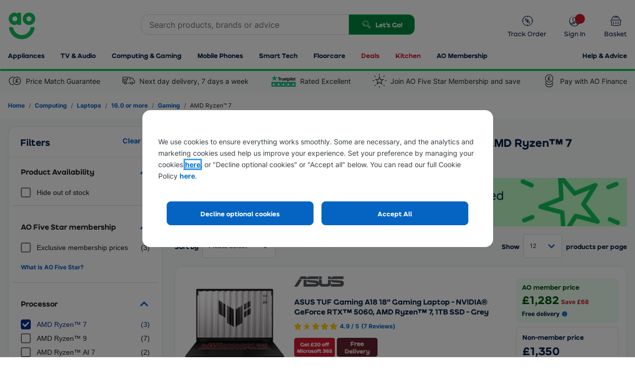

--- FILE ---
content_type: text/css
request_url: https://megaweb-media.ao.com/ao.web.search.widget/1.0.0.402/styles/search.css
body_size: 1362
content:
#search-root{position:relative;width:100%;z-index:1210}.vi-update #search-root{display:contents;position:static;z-index:auto}#headerContainer>.absoluteChildContainer{overflow:visible}.fixedPage .siteSearch-overlay,.responsivePage .siteSearch-overlay,.siteSearch-overlay{background-color:rgba(0,0,0,.6);bottom:0;left:0;opacity:0;pointer-events:none;position:fixed;right:0;top:0;-webkit-transition:opacity .3s ease-in;transition:opacity .3s ease-in;visibility:hidden;z-index:197}.fixedPage .siteSearch-overlay.is-active,.responsivePage .siteSearch-overlay.is-active,.siteSearch-overlay.is-active{opacity:1;pointer-events:all;visibility:visible}.siteSearch__overlay{-webkit-transition:opacity .3s;transition:opacity .3s}@media(min-width:990px){.siteSearch{top:0!important}}.siteSearch__results-container{background:#fff;border-radius:4px;position:absolute;top:calc(100% + 3px);width:100%}@media(min-width:768px){.siteSearch__results-container{min-width:500px;-webkit-transform:translateX(-50%);transform:translateX(-50%)}}@media(min-width:990px){.siteSearch__results-container{min-width:100%}}.siteSearch__term{color:#333!important;cursor:pointer;display:block;font-size:.875rem;font-weight:400!important;padding:14px 8px}.siteSearch__term--is-highlighted,.siteSearch__term:hover{background:#f6f6f6}.siteSearch__products-title-item{background-color:#f6f6f6;color:#111;font-size:.75rem;min-height:19px;padding:10px 10px 12px 8px}.siteSearch__result--product .search-term{font-weight:700}.siteSearch__product{display:-webkit-box;display:-ms-flexbox;display:flex;-webkit-box-align:start;-ms-flex-align:start;align-items:flex-start;border-bottom:1px solid #e2e3e3!important;cursor:pointer;float:none!important;margin:0!important}.siteSearch__product--is-highlighted,.siteSearch__product:hover{background:#f6f6f6}.siteSearch__product-image-container{max-width:90px;position:relative;width:30%}.siteSearch__product-image{height:auto;margin:10px 0;padding:0 5px!important;width:100%}.siteSearch__bestbuy{left:0;position:absolute;top:0}.siteSearch__product-title{-webkit-box-flex:1;-ms-flex-positive:1;color:#333;flex-grow:1;font-size:.875rem!important;font-weight:400;line-height:1.5!important;min-height:100px;padding:10px 10px 0!important;width:249px}.siteSearch__product-price{color:#16191b;font-size:1rem!important;font-weight:700;padding:10px 10px 0!important;text-align:center;width:25%}.vi-update .siteSearch__results-container{border-bottom-left-radius:16px;border-bottom-right-radius:16px;right:auto!important;top:100%;width:auto}@media(min-width:768px){.vi-update .siteSearch__results-container{min-width:500px;-webkit-transform:none;transform:none}}@media(min-width:990px){.vi-update .siteSearch__results-container{min-width:100%}}.vi-update .siteSearch__results-list{border-bottom-left-radius:16px;border-bottom-right-radius:16px}.vi-update .siteSearch__product:last-child,.vi-update .siteSearch__products-title-item:last-child,.vi-update .siteSearch__term:last-child{border-bottom-left-radius:16px;border-bottom-right-radius:16px;padding-bottom:16px}.vi-update .siteSearch__product-price{width:auto}.siteSearch__input-container{background-color:#fff;display:-webkit-box;display:-ms-flexbox;display:flex;-webkit-box-align:stretch;-ms-flex-align:stretch;align-items:stretch}.siteSearch__input-container:focus-within{-webkit-box-shadow:0 0 0 3px #40a1f8;box-shadow:0 0 0 3px #40a1f8;outline:none}.siteSearch__input{-moz-appearance:none;appearance:none;-webkit-appearance:none;display:-webkit-box;display:-ms-flexbox;display:flex;font-size:16px!important;line-height:normal!important;padding:0 14px;text-overflow:ellipsis;-webkit-box-flex:1;-ms-flex-positive:1;flex-grow:1;min-width:70px}.siteSearch__input:focus{-webkit-box-shadow:none!important;box-shadow:none!important;outline:none}.siteSearch__input::-ms-clear{display:none!important;height:0;width:0}.siteSearch__input::-webkit-search-cancel-button,.siteSearch__input::-webkit-search-decoration,.siteSearch__input::-webkit-search-results-button,.siteSearch__input::-webkit-search-results-decoration{display:none!important}.siteSearch__search-button{-webkit-appearance:none;-moz-appearance:none;appearance:none;cursor:pointer;font-size:1.75rem;min-width:46px;padding:8px}.siteSearch__search-button:before{content:"L"}.siteSearch__search-button.prominent-border-button{padding:8px 24px!important}.siteSearch__search-button.prominent-border-button p{text-shadow:-.25px -.25px 0 #002c14,.25px -.25px 0 #002c14,-.25px .25px 0 #002c14,.25px .25px 0 #002c14}.siteSearch__clear-button{background-color:#fff;cursor:pointer;font:27px/25px arial,sans-serif;min-width:46px;visibility:visible;width:auto;width:46px}.siteSearch__clear-button:focus{-webkit-box-shadow:none!important;box-shadow:none!important}.siteSearch__clear-button span{position:static}.vi-update .siteSearch .rounded-tl-xl{border-top-left-radius:20px!important}.vi-update .siteSearch .rounded-tr-xl{border-top-right-radius:20px!important}.vi-update .siteSearch__input-container:focus-within{-webkit-box-shadow:none;box-shadow:none;outline:none}.vi-update .siteSearch__input::-webkit-input-placeholder{text-overflow:ellipsis}.vi-update .siteSearch__input::-moz-placeholder{text-overflow:ellipsis}.vi-update .siteSearch__input:-ms-input-placeholder{text-overflow:ellipsis}.vi-update .siteSearch__input::-ms-input-placeholder{text-overflow:ellipsis}.vi-update .siteSearch__input::placeholder{text-overflow:ellipsis}.siteSearch__input{border-bottom-left-radius:20px!important;border-bottom-right-radius:0!important;border-style:solid!important;border-top-left-radius:20px;border-top-right-radius:0!important;border-width:1px 0 1px 1px!important;height:auto!important;padding:0 1rem!important}.siteSearch__input:focus.prominent-border{border-bottom-left-radius:12px!important;border-top-left-radius:12px!important}.siteSearch__input.prominent-border{border-bottom-left-radius:16px!important;border-top-left-radius:16px!important}.siteSearch__clear-button{border-left-width:0!important;border-right-width:0!important}.siteSearch__clear-button span{font-size:1.25rem!important}.prominent-border-button{border-bottom-right-radius:12px!important;border-top-right-radius:12px!important}.u-border-cta-main{border-color:#00893e!important}.u-border-ongreen{border-color:#12c35a!important}.siteSearch__input.u-search-isOpen{border-bottom-left-radius:0!important}.siteSearch{-webkit-transition:top .3s;transition:top .3s}.siteSearch *{-webkit-box-sizing:border-box;box-sizing:border-box}.siteSearch .visuallyhidden{border:0;clip:rect(0 0 0 0);height:1px;margin:-1px;overflow:hidden;padding:0;position:absolute;width:1px}@media screen and (min-width:990px){.siteSearch{-webkit-transition:none;transition:none}}
/*# sourceMappingURL=search.css.map*/

--- FILE ---
content_type: text/javascript
request_url: https://ao.com/lister_content/Scripts/AoBrightcovePlayer.js
body_size: 2716
content:
/* eslint consistent-this: ["error", "self"] */

AoBrightcovePlayer =
  window.AoBrightcovePlayer ||
  (function (window) {
    // eslint-disable-line no-undef

    function aoBrightcovePlayer(options) {
      options = options || {};

      this.options = Object.assign({}, this.defaults(), options);

      this.accountId = this.options.accountId;
      this.bcPlayerId = window.bcPlayerId || this.options.bcPlayerId;
    }

    function generateUuid() {
      /* eslint-disable no-bitwise */
      var d = new Date().getTime();
      var uuid = "xxxxxxxx-xxxx-4xxx-yxxx-xxxxxxxxxxxx".replace(
        /[xy]/g,
        function (c) {
          var r = (d + Math.random() * 16) % 16 | 0;
          d = Math.floor(d / 16);
          return (c === "x" ? r : (r & 0x3) | 0x8).toString(16);
        }
      );
      return uuid;
      /* eslint-enable no-bitwise */
    }

    function fireEvent(event) {
      return function () {
        var e = document.createEvent("Event");
        e.initEvent(event, true, true);
        window.dispatchEvent(e);
      };
    }

    aoBrightcovePlayer.prototype.defaults = function () {
      return {
        accountId: "710857100001",
        bcPlayerId: "14b6dfb4-3383-4028-822e-6a0200ec89ad",
      };
    };

    aoBrightcovePlayer.prototype.addPlayer = function (
      container,
      playerOptions
    ) {
      // player can be added with videoId which will initialise the video and begin
      // downloading immediately. Alternatively the player can be initialised without
      // a videoId and this can be added using the loadVideo method

      if (!playerOptions.videoId) {
        if (typeof container == "string") {
          playerOptions.videoId = document
            .querySelector(container)
            .getAttribute("data-video");
        } else {
          playerOptions.videoId = container.getAttribute("data-video");
        }
      }
      if (typeof playerOptions.playerId === "undefined") {
        playerOptions.playerId = generateUuid();
      }
      if (typeof playerOptions.classNames === "undefined") {
        playerOptions.classNames = "genericVideoDefaultState video-js";
      }
      if (typeof playerOptions.autoPlay === "undefined") {
        playerOptions.autoPlay = false;
      }
      if (
        typeof playerOptions.poster === "undefined" ||
        playerOptions.poster === "undefined"
      ) {
        playerOptions.poster = "";
      }

      var playerHtml =
        '<video id="' +
        playerOptions.playerId +
        '"' +
        (playerOptions.videoId
          ? ' data-video-id="' + playerOptions.videoId + '"'
          : "") +
        (playerOptions.poster ? ' poster="' + playerOptions.poster + '"' : "") +
        (playerOptions.autoPlay
          ? ' data-autoplay="' + playerOptions.autoPlay + '"'
          : "") +
        ' data-account="' +
        this.accountId +
        '"' +
        ' data-player="' +
        this.bcPlayerId +
        '"' +
        ' class="' +
        playerOptions.classNames +
        '"' +
        ' data-embed="default"' +
        ' data-title="' +
        playerOptions.title +
        '"' +
        " controls>" +
        "</video>";

      container.innerHTML += playerHtml;
    };

    aoBrightcovePlayer.prototype.addVideoTitle = function (playerId, title) {
      window.addEventListener("brightcoveScriptsLoaded", function () {
        var playerElem = document.getElementById(playerId);

        var videoTitle = document.createElement("span");
        videoTitle.setAttribute(
          "class",
          "vjs-title bg-transparent text-body-sm font-bold text-white pointer-events-none p-0 top-auto bottom-0 mb-10 lg:mb-12 xl:mb-16"
        );
        videoTitle.innerHTML = title;
        playerElem.appendChild(videoTitle);
      });
    };

    aoBrightcovePlayer.prototype.loadVideo = function (playerId, videoId) {
      var self = this;

      var player = self.getPlayer(playerId);
      player.on("loadstart", fireEvent("brightcoveVideoLoaded"));

      if (player && player.mediainfo) {
        // ignore if videoId is already loaded into player and jut play instead
        if (player.mediainfo.id === videoId) {
          self.playVideo(playerId);
          return;
        }
      }

      player.catalog.getVideo(videoId, function (error, video) {
        player.catalog.load(video);
        self.playVideo(playerId);
      });
    };

    aoBrightcovePlayer.prototype.playVideo = function (playerId) {
      var self = this;

      var player = this.getPlayer(playerId);

      player.on("play", function () {
        self.pauseAllVideos(this.id());
      });

      if (player) {
        if (player.readyState() > 0) {
          player.play();
        } else {
          player.on("loadedmetadata", function () {
            player.play();
          });
        }
      }
    };

    aoBrightcovePlayer.prototype.pauseVideo = function (playerId) {
      var self = this;

      var player = self.getPlayer(playerId);
      if (player) {
        player.pause();
      }
    };

    aoBrightcovePlayer.prototype.pauseAllVideos = function (currentPlayerId) {
      if (!window.videojs) {
        return;
      }

      var players = window.videojs.getPlayers();
      for (var key in players) {
        if (
          key !== currentPlayerId &&
          players.hasOwnProperty(key) &&
          players[key] &&
          !players[key].el().getAttribute("data-nopause")
        ) {
          players[key].pause();
        }
      }
    };

    aoBrightcovePlayer.prototype.addPoster = function (playerId, poster) {
      var self = this;

      var player = self.getPlayer(playerId);
      if (player) {
        player.poster(poster);
      }
    };

    aoBrightcovePlayer.prototype.getPlayer = function (playerId) {
      if (!window.videojs) {
        return null;
      }
      return window.videojs.getPlayers()[playerId];
    };

    function onLoadStartfunction() {
      var name = this.mediainfo.name;
      var poster = this.mediainfo.poster;
      var playerElement = this.el();
      var videoElement = playerElement.querySelector("video");
      if (poster) {
        videoElement.setAttribute("poster", poster);
      }
      if (name) {
        videoElement.setAttribute("title", name);
      } else {
        videoElement.removeAttribute("title");
      }
    }

    aoBrightcovePlayer.prototype.init = function () {
      if (typeof window.bc == "undefined") {
        var scriptUrl =
          "//players.brightcove.net/" +
          this.accountId +
          "/" +
          this.bcPlayerId +
          "_default/index.min.js"; //eslint-disable-line max-len
        if (!document.querySelector('script[src="' + scriptUrl + '"]')) {
          var s = document.createElement("script");
          s.src = scriptUrl;
          s.addEventListener("load", function () {
            var players = window.videojs.getPlayers();
            for (var key in players) {
              if (players.hasOwnProperty(key)) {
                players[key].on("loadstart", onLoadStartfunction);
              }
            }

            fireEvent("brightcoveScriptsLoaded")();
          });
          document.body.appendChild(s);
        }
      } else {
        var bcPlayerId = this.bcPlayerId;
        var techTestExp = /(?:^|\s)vjs-tech(?:\s|$)/;
        var selector =
          'video[data-player="' + bcPlayerId + '"][data-embed="default"]'; //'video';
        var videoList = document.querySelectorAll(selector);
        var players = window.videojs.getPlayers();
        var prevPlayers = {};
        var key;
        for (key in players) {
          if (players.hasOwnProperty(key)) {
            prevPlayers[key] = true;
          }
        }

        Array.prototype.forEach.call(videoList, function (v) {
          //  if (v.getAttribute('data-player') === bcPlayerId && v.getAttribute('data-embed') === 'default' && !techTestExp.test(v.className)) {
          if (!techTestExp.test(v.className)) {
            window.bc(v);
          }
        });
        players = window.videojs.getPlayers();
        for (key in players) {
          if (!prevPlayers.hasOwnProperty(key) && players.hasOwnProperty(key)) {
            players[key].on("loadstart", onLoadStartfunction);
          }
        }
        fireEvent("brightcoveScriptsLoaded")();
      }
    };

    aoBrightcovePlayer.prototype.dispose = function (playerId) {
      var self = this;

      var player = self.getPlayer(playerId);

      if (!player) {
        return;
      }

      var el = player.el();
      try {
        el.style.display = "none";
        player.dispose();
      } catch (e) {
        el.parentNode.removeChild(el);
      }
    };

    aoBrightcovePlayer.prototype.initialisePageVideos = function (
      container,
      selector
    ) {
      var self = this;

      if (typeof selector !== "string") {
        selector = "[data-video]";
      }

      var videos = container.querySelectorAll(selector);

      for (var i = 0; i < videos.length; i++) {
        var videoId = videos[i].getAttribute(selector);

        self.addPlayer(videos[i], {
          videoId: videoId,
        });
      }

      window.addEventListener("brightcoveScriptsLoaded", function () {
        var players = window.videojs.getPlayers();

        for (var key in players) {
          if (players.hasOwnProperty(key) && players[key]) {
            players[key].on("play", function () {
              self.pauseAllVideos(this.id());
            });
          }
        }
      });

      self.init();
    };

    return aoBrightcovePlayer;
  })(window);


--- FILE ---
content_type: application/javascript
request_url: https://megaweb-media.ao.com/ao.web.comparebar/27/main.js
body_size: 18532
content:
/*! For license information please see main.js.LICENSE.txt */
(function(){var __webpack_modules__={9812:function(__unused_webpack_module,__webpack_exports__,__webpack_require__){"use strict";__webpack_require__.d(__webpack_exports__,{v:function(){return CompareSystem}});var core_js_modules_es_regexp_exec_js__WEBPACK_IMPORTED_MODULE_0__=__webpack_require__(4916),core_js_modules_es_regexp_exec_js__WEBPACK_IMPORTED_MODULE_0___default=__webpack_require__.n(core_js_modules_es_regexp_exec_js__WEBPACK_IMPORTED_MODULE_0__),core_js_modules_es_string_split_js__WEBPACK_IMPORTED_MODULE_1__=__webpack_require__(3123),core_js_modules_es_string_split_js__WEBPACK_IMPORTED_MODULE_1___default=__webpack_require__.n(core_js_modules_es_string_split_js__WEBPACK_IMPORTED_MODULE_1__),core_js_modules_es_array_index_of_js__WEBPACK_IMPORTED_MODULE_2__=__webpack_require__(2772),core_js_modules_es_array_index_of_js__WEBPACK_IMPORTED_MODULE_2___default=__webpack_require__.n(core_js_modules_es_array_index_of_js__WEBPACK_IMPORTED_MODULE_2__),core_js_modules_es_parse_int_js__WEBPACK_IMPORTED_MODULE_3__=__webpack_require__(1058),core_js_modules_es_parse_int_js__WEBPACK_IMPORTED_MODULE_3___default=__webpack_require__.n(core_js_modules_es_parse_int_js__WEBPACK_IMPORTED_MODULE_3__),core_js_modules_web_timers_js__WEBPACK_IMPORTED_MODULE_4__=__webpack_require__(2564),core_js_modules_web_timers_js__WEBPACK_IMPORTED_MODULE_4___default=__webpack_require__.n(core_js_modules_web_timers_js__WEBPACK_IMPORTED_MODULE_4__),_sliderSystem__WEBPACK_IMPORTED_MODULE_5__=__webpack_require__(9751),CompareSystem={lastLoadedApplianceTypeId:null,translations:{AOL:{Compare:"Compare",CompareProduct:"Add to compare",Compared:"Compared",ComparedProduct:"Added to compare",FeatureRatings:"Feature Ratings",MaxProdsAddedWarningMessage:"You have added a maximum number of compared products. Please remove one.",MaxProdsWarningAltTextMessage:"You have reached the maximum 3 products to compare, please remove one if you would like to add this product"},ADE:{Compare:"Vergleichen",CompareProduct:"Vergleichen",Compared:"Verglichen",ComparedProduct:"Im Vergleich",FeatureRatings:"Ger�teeigenschaften bewerten",MaxProdsAddedWarningMessage:"Maximale Anzahl an Produkten zum Vergleich erreicht. Bitte entfernen Sie ein Produkt.",MaxProdsWarningAltTextMessage:"Maximale Anzahl an Produkten zum Vergleich erreicht. Bitte entfernen Sie ein Produkt."},TUK:{Compare:"Compare",CompareProduct:"Add to compare",Compared:"Compared",ComparedProduct:"Added to compare",FeatureRatings:"Feature Ratings",MaxProdsAddedWarningMessage:"You have added a maximum number of compared products. Please remove one.",MaxProdsWarningAltTextMessage:"You have reached the maximum 3 products to compare, please remove one if you would like to add this product"}},translation:function(e){var r=document.body.dataset.prefix;return this.translations[r][e]},loadCookie:function(e){for(var r=e+"=",a=decodeURIComponent(document.cookie).split(";"),o=0;o<a.length;o++){for(var t=a[o];" "==t.charAt(0);)t=t.substring(1);if(0==t.indexOf(r))return t.substring(r.length,t.length)}return null},changeCategory:function(){var e=jQuery("#compareFullOuterDiv #ctl01_drpApplianceCategory").val();CompareSystem.refreshComparisonList(e)},callCompareCallback:function callCompareCallback(data){jQuery("#compareContainer").hide(),jQuery("#compareContainer").html(data);var table=jQuery("#compareFullOuterDiv");if(jQuery("#compareContainer").empty().append(table),jQuery("#compareContainer").show(),jQuery("#compareFullOuterDiv .column").length-2<1?jQuery("#compareFullOuterDiv .compareTable").css("overflow-y","hidden"):jQuery("#compareFullOuterDiv .compareTable").css("overflow-y","scroll"),jQuery(".maxmessage").empty(),jQuery("#dashboard").hasClass("dashboardOpen")){var th=jQuery(window).height()-320+"px";jQuery(".compareFull .compareTable").height(th)}if(CompareSystem.updateCompareButtonsAndFinalState(),CompareSystem.removeProgressDisplay(),jQuery("#compareTab").hasClass("dashboardactive")&&CompareSystem.isRemoving&&jQuery("#dashboard").hasClass("compareFull")){CompareSystem.isRemoving=!1;var compareCookie1=CompareSystem.loadCookie("WEB_COMPAREPRODS"),compareCookie=eval("("+compareCookie1+")");if(compareCookie){var totalRemaining=CompareSystem.sumCategory(CompareSystem.removingCategory,compareCookie);totalRemaining<=0&&_sliderSystem__WEBPACK_IMPORTED_MODULE_5__.w.showInSummaryMode()}}CompareSystem.isRemoving=!1,_sliderSystem__WEBPACK_IMPORTED_MODULE_5__.w.makeDashboardVisible()},updateCompareButtonsAndFinalState:function updateCompareButtonsAndFinalState(config){var comparisonListHasContent=void 0!==jQuery("#compareFullOuterDiv #ctl01_drpApplianceCategory").val();comparisonListHasContent&&0===jQuery(".column .close").length&&CompareSystem.changeCategory(),void 0===config&&(config={});var compareCookie1=CompareSystem.loadCookie("WEB_COMPAREPRODS"),compareCookie=eval("("+compareCookie1+")"),totalProdsInCompare=0;if(void 0!==config.applianceTypeId){var applianceTypeId=parseInt(config.applianceTypeId,10);applianceTypeId<=0&&(applianceTypeId=-1),jQuery("#compareCurrentApplianceTypeId").val(applianceTypeId)}jQuery("#recentFullOuterDiv .sep").remove(),jQuery("#recentFullOuterDiv .productInfoArea:eq(4), #recentFullOuterDiv .productInfoArea:eq(8)").each((function(e,r){$(r).before('<div class="sep"></div>')})),jQuery(".productInfoArea[productCode], .mainContainer").each((function(e,r){var a=jQuery(r).attr("productCode")||$(this).attr("data-product-sku");if(compareCookie)if(CompareSystem.prodMatch(a,compareCookie))jQuery(this).hasClass("mainContainer")?jQuery(".addToCompare").removeClass("max").removeClass("add").addClass("added").removeClass("icon-compare").addClass("icon-complete").html('<span class="ico ico-tick align-middle mr-1 text-lg"></span>'+CompareSystem.translation("ComparedProduct")):(jQuery(".addbut, .addToCompare",r).removeClass("max").removeClass("add").addClass("added").attr("Title","").empty().append('<span class="icon-tick"></span>'+CompareSystem.translation("Compared")),jQuery(".listerPodCompare, .gridPodCompare",r).removeClass("max").removeClass("add").addClass("added").attr("Title","").empty().append('<span class="icon-tick"></span><span>'+CompareSystem.translation("Compared")+"</span>"));else{var o=jQuery(r).attr("applianceTypeId");3==CompareSystem.sumCategory(o,compareCookie)?(jQuery(".addbut, .addToCompare",r).removeClass("add").removeClass("added").addClass("max").attr("Title",CompareSystem.translation("MaxProdsWarningAltTextMessage")).empty().append('<span class="icon-compare"></span>'+CompareSystem.translation("Compare")),jQuery(".listerPodCompare",r).removeClass("add").removeClass("added").addClass("max").attr("Title",CompareSystem.translation("MaxProdsWarningAltTextMessage")).empty().append('<span class="icon-compare"></span>'+CompareSystem.translation("Compare")),jQuery(".listerPodCompare, .gridPodCompare",r).removeClass("add").removeClass("added").addClass("max").attr("Title",CompareSystem.translation("MaxProdsWarningAltTextMessage")).empty().append('<span class="icon-compare"></span><span>'+CompareSystem.translation("Compare")+"</span>")):jQuery(this).hasClass("mainContainer")?jQuery(".mainContainer .addToCompare ").removeClass("icon-complete").addClass("icon-compare").html('<span class="ico ico-compare align-middle mr-1 text-lg"></span>'+CompareSystem.translation("CompareProduct")):(jQuery(".addbut, .addToCompare",r).removeClass("max").removeClass("added").addClass("add").attr("Title","").empty().append('<span class="icon-compare"></span>'+CompareSystem.translation("Compare")),jQuery(".listerPodCompare",r).removeClass("max").removeClass("added").addClass("add").attr("Title","").empty().append('<span class="icon-compare"></span>'+CompareSystem.translation("Compare")),jQuery(".listerPodCompare, .gridPodCompare",r).removeClass("max").removeClass("added").addClass("add").attr("Title","").empty().append('<span class="icon-compare"></span><span>'+CompareSystem.translation("Compare")+"</span>"))}else jQuery(this).hasClass("mainContainer")||(jQuery(".addbut",r).removeClass("max").removeClass("added").addClass("add").attr("Title","").empty().append('<span class="icon-compare"></span>'+CompareSystem.translation("Compare")),jQuery(".listerPodCompare",r).removeClass("max").removeClass("added").addClass("add").attr("Title","").empty().append('<span class="icon-compare"></span>'+CompareSystem.translation("Compare")),jQuery(".listerPodCompare, .gridPodCompare",r).removeClass("max").removeClass("added").addClass("add").attr("Title","").empty().append('<span class="icon-compare"></span><span>'+CompareSystem.translation("Compare")+"</span>"))})),compareCookie&&(totalProdsInCompare=CompareSystem.calctotalCompareProds(compareCookie)),jQuery("#compareProdsCount").empty().append(" ("+totalProdsInCompare+")"),CompareSystem.disableCompareButton(!1),jQuery("#compareTab").hasClass("dashboardactive")?totalProdsInCompare>0&&(_sliderSystem__WEBPACK_IMPORTED_MODULE_5__.w.makeDashboardVisible(),_sliderSystem__WEBPACK_IMPORTED_MODULE_5__.w.activateSliderTabPage(jQuery("#compareTab"))):_sliderSystem__WEBPACK_IMPORTED_MODULE_5__.w.activateSliderTabPage(jQuery("#recentTab"))},addOrRemoveProductForCompare:function(e,r,a,o){var t;if(o.classList&&(t=o.classList.contains("product-card__compare-button")),t){if(o.classList.contains("product-card__compare-button--disabled"))return!1;if(o.classList.contains("product-card__compare-button--maximum"))return jQuery(".maxmessage").empty().append(CompareSystem.translation("MaxProdsAddedWarningMessage")),void _sliderSystem__WEBPACK_IMPORTED_MODULE_5__.w.performSliderWiggle();if(o.classList.contains("product-card__compare-button--inactive"))return void CompareSystem.addProductToCompare(e,r);if(o.classList.contains("product-card__compare-button--active"))return void CompareSystem.removeProductFromCompare(e,r)}else{if(o.hasClass("disabled"))return!1;if(o.hasClass("add"))return void CompareSystem.addProductToCompare(e,r,o);if(o.hasClass("added"))return void CompareSystem.removeProductFromCompare(e,r,o);o.hasClass("max")&&(jQuery(".maxmessage").empty().append(CompareSystem.translation("MaxProdsAddedWarningMessage")),_sliderSystem__WEBPACK_IMPORTED_MODULE_5__.w.performSliderWiggle())}},addProductToCompare:function(e,r){_sliderSystem__WEBPACK_IMPORTED_MODULE_5__.w.activateSliderTabPage(jQuery("#compareTab")),CompareSystem.disableCompareButton(!0),CompareSystem.addProgressDisplay();var a="add/"+r+"?productCode="+(e=encodeURIComponent(e));return CompareSystem.callCompare(a,r),_sliderSystem__WEBPACK_IMPORTED_MODULE_5__.w.showDashboard(),!0},removeProductFromCompare:function(e,r){CompareSystem.disableCompareButton(!0),CompareSystem.addProgressDisplay(),jQuery(".maxmessage").empty();var a="remove/"+r+"?productCode="+(e=encodeURIComponent(e));CompareSystem.isRemoving=!0,CompareSystem.removingCategory=r,CompareSystem.callCompare(a,r),setTimeout((function(){var e=new CustomEvent("productRemovedFromCompare");document.dispatchEvent(e)}),1e3)},viewCompare:function(e){return jQuery("a#popUpDashboard").hide(),_sliderSystem__WEBPACK_IMPORTED_MODULE_5__.w.activateSliderTabPage(jQuery("#compareTab")),CompareSystem.lastLoadedApplianceTypeId!==e&&(CompareSystem.refreshComparisonList(e),!0)},refreshComparisonList:function(e){var r="view/"+e;CompareSystem.addProgressDisplay(),CompareSystem.callCompare(r,e)},callCompare:function(e,r){var a="/handler/compare/";a+=e,jQuery.ajax({type:"GET",cache:!1,url:a,contentType:"application/json; charset=utf-8",data:"{}",success:function(e){CompareSystem.lastLoadedApplianceTypeId=r,CompareSystem.callCompareCallback(e)},error:function(){}})},prodMatch:function(e,r){var a=!1;return jQuery.each(r.CookieProducts,(function(r,o){o.ProductCode==e&&(a=!0)})),a},sumCategory:function(e,r){var a=0;return jQuery.each(r.CookieProducts,(function(r,o){o.MainCategoryId==e&&a++})),a},calctotalCompareProds:function(e){return e.CookieProducts.length},disableCompareButton:function(e){1==e?jQuery(".productInfoArea .addbut").addClass("disabled"):jQuery(".productInfoArea .addbut").removeClass("disabled")},addProgressDisplay:function(){CompareSystem.isLoadingCompare||(CompareSystem.isLoadingCompare=!0,jQuery("#compareContainerOuter").prepend('<div id="compareAJAXloading" class="dashboardSliderAjaxLoading"><img src="/Themes/Common/Images/icons/ajax-loader.gif"></div>'),jQuery("#dashboard").hasClass("dashboardOpen")&&(jQuery("#compareAJAXloading").height("100%"),jQuery("#compareAJAXloading").css("position","absolute")))},removeProgressDisplay:function(){0!=CompareSystem.isLoadingCompare&&(jQuery("#compareAJAXloading").remove(),CompareSystem.isLoadingCompare=!1)}}},9751:function(e,r,a){"use strict";a.d(r,{w:function(){return t}}),a(9826),a(1539),a(2564);var o=a(9812),t={intialise:function(){jQuery("#dashboardwrapper").hide(),o.v.prodDetailsLoaded=!1,t.InitiateTabs(),t.initateClickHandlers(),t.LoadChecks(),o.v.updateCompareButtonsAndFinalState(),jQuery("#dashboardwrapper").hover((function(){jQuery(this).hasClass("dashboardHasBeenFocused")||jQuery(this).addClass("dashboardHasBeenFocused")})),jQuery("body").on("click","#transparentBgDash",(function(){jQuery("#transparentBgDash").remove(),t.hideDashboard(),jQuery("#dashboard").removeClass("compareFull"),jQuery(".full").removeClass("summary")})),jQuery("body").on("mouseover",".compareViewMore, .compareViewMoreEnd",(function(){jQuery(".compareViewMore").addClass("CompareViewMoreHover"),jQuery(".compareViewMoreEnd").addClass("compareViewMoreEndHover")})),jQuery("body").on("mouseout",".compareViewMore, .compareViewMoreEnd",(function(){jQuery(".compareViewMore").removeClass("CompareViewMoreHover"),jQuery(".compareViewMoreEnd").removeClass("compareViewMoreEndHover")})),jQuery(document).click((function(e){if(jQuery("#dashboard").hasClass("dashboardOpen")){var r=jQuery(e.target);if(r.hasClass("addbut")||r.hasClass("product-card__compare-button")||r.isChildOf("#dashboardwrapper")||r.isChildOf("#modalContent"))return;t.hideDashboard(),jQuery("#compareViewMoreBar").hide(),jQuery(".controls").removeClass("controlSummary")}})),jQuery(document).keyup((function(e){"27"==e.keyCode&&jQuery("#dashboard").hasClass("dashboardOpen")&&jQuery("#dashboard .controls ul.viewcontrols a.hide").trigger("click")}))},makeDashboardVisible:function(){jQuery("#dashboardwrapper").show()},resetDashboard:function(){jQuery("#dashboard").removeClass("dashboardOpen"),jQuery("#dashboard .controls ul.viewcontrols").hide(),jQuery("#transparentBgDash").remove()},showDashboard:function(){var e=jQuery(window).height()-100+"px",r=jQuery(window).height()-320+"px";jQuery(window).height(),jQuery("#compareDashboardBackground").length<1&&jQuery("body").append('<div id="compareDashboardBackground" style="display: none;"></div>'),jQuery("#compareDashboardBackground").fadeIn(),jQuery("#dashboardwrapper").animate({height:jQuery(window).height()}),jQuery("#dashboard").animate({height:e}),jQuery("#dashboard").addClass("compareFull"),jQuery(".compareTable").height(r),jQuery("a.full").addClass("summary"),jQuery("#compareViewMoreBar").fadeOut(),jQuery(".controls").removeClass("controlSummary").addClass("controlFull"),jQuery("#dashboard").addClass("dashboardOpen"),jQuery("#dashboard .controls ul.viewcontrols").show(),jQuery("#transparentBgDash").remove(),jQuery("#popUpDashboard").hide(),jQuery("#compareViewMoreBar").fadeIn()},showInSummaryMode:function(){t.showDashboard(),jQuery("#dashboard").removeClass("compareFull"),jQuery("a.full").removeClass("summary"),jQuery("a.summary").off(),jQuery("#transparentBgDash").remove()},hideDashboard:function(){jQuery("#compareViewMoreBar").fadeOut(),jQuery("#compareDashboardBackground").fadeOut(),jQuery("#dashboardwrapper").animate({height:35}),jQuery("a#popUpDashboard").fadeIn("fast"),jQuery("#dashboard").animate({height:"35px"},null,(function(){})),t.resetDashboard()},overlay:function(){var e=jQuery(window).width(),r=jQuery(window).height();jQuery("#dashboard").before('<div id="transparentBgDash"></div>');var a=jQuery("#transparentBgDash");a.css("width",e),a.css("height",r),a.css("display","block")},InitiateTabs:function(){jQuery(".dashboard_tab_content").hide()},activateSliderTabPage:function(e){jQuery("ul.dashboardtabs li").removeClass("dashboardactive"),jQuery(e).addClass("dashboardactive"),jQuery(".dashboard_tab_content").hide();var r=jQuery(e).find("a").attr("href");jQuery(r).fadeIn()},focusDashboard:function(){jQuery("#dashboard .controls ul.viewcontrols").show(),jQuery("#dashboard").hasClass("dashboardOpen")||t.showDashboard()},initateClickHandlers:function(){jQuery("a#popUpDashboard").click((function(e){e.preventDefault(),jQuery(".dashboardtabs a.compare").trigger("click"),t.activateSliderTabPage(jQuery("#compareTab")),jQuery(this).hide()})),jQuery("a.full, #compareViewMoreBar").click((function(e){if(e.preventDefault(),t.overlay(),jQuery("#dashboard").hasClass("dashboardOpen")){var r=jQuery(window).height()-100+"px",a=jQuery(window).height()-300+"px";jQuery(window).height(),jQuery("#dashboard").animate({height:r}),jQuery("#dashboard").addClass("compareFull"),jQuery(".compareFull .compareTable").height(a),jQuery("a.full").addClass("summary"),jQuery("#compareViewMoreBar").fadeOut(),jQuery(".controls").removeClass("controlSummary").addClass("controlFull")}})),jQuery(".controls").click((function(e){var r=jQuery(e.target);(r.is("div")||r.is("p.maxmessage"))&&(jQuery("#dashboard").hasClass("dashboardOpen")?jQuery("#dashboard .controls ul.viewcontrols a.hide").trigger("click"):jQuery("#popUpDashboard").trigger("click"))})),jQuery("body").on("click",".summary",(function(e){e.preventDefault(),jQuery("#dashboard").height()>280&&(t.showInSummaryMode(),jQuery(".controls").addClass("controlSummary").removeClass("controlFull"))})),jQuery("a.hide").click((function(e){e.preventDefault(),jQuery("#dashboard .controls ul.viewcontrols").hide(),t.hideDashboard(),jQuery("#dashboard").removeClass("compareFull"),jQuery(".full").removeClass("summary"),jQuery("#compareViewMoreBar").fadeOut(),jQuery(".controls").removeClass("controlSummary")})),jQuery("a.compare").click((function(e){e.preventDefault(),t.focusDashboard(),jQuery("#dashboard").height()>280?jQuery(".controls").removeClass("controlSummary").addClass("controlFull"):jQuery("#dashboard").height()<280&&jQuery(".controls").addClass("controlSummary").removeClass("controlFull")})),jQuery("a.animate").click((function(e){e.preventDefault(),jQuery(this).addClass("active"),jQuery("#dashboard .controls ul.viewcontrols").show(),t.showDashboard()})),jQuery(".compareBut").click((function(){return jQuery(this).addClass("comparedBut"),!1})),jQuery(".compareProd").click((function(){return jQuery(this).addClass("comparedProd"),t.showDashboard(),!1}))},LoadChecks:function(){t.resetDashboard()},performDelayedSliderWiggle:function(){setTimeout(t.performSliderWiggleDelayCallback,1e4)},performSliderWiggleDelayCallback:function(){jQuery("#dashboardwrapper").hasClass("dashboardHasBeenFocused")||t.performSliderWiggle()},performSliderWiggle:function(){jQuery("#dashboard").stop();for(var e=1;e<=3;e++)jQuery("#dashboard").animate({marginLeft:-10},10).animate({marginLeft:0},10).animate({marginLeft:10},10).animate({marginLeft:10},10).animate({marginLeft:-10},10).animate({marginLeft:0},10).animate({marginLeft:10},10).animate({marginLeft:10},10,(function(){jQuery("#dashboard").css("margin-left",0)}))}}},9662:function(e,r,a){var o=a(7854),t=a(614),n=a(6330),i=o.TypeError;e.exports=function(e){if(t(e))return e;throw i(n(e)+" is not a function")}},9483:function(e,r,a){var o=a(7854),t=a(4411),n=a(6330),i=o.TypeError;e.exports=function(e){if(t(e))return e;throw i(n(e)+" is not a constructor")}},1223:function(e,r,a){var o=a(5112),t=a(30),n=a(3070),i=o("unscopables"),d=Array.prototype;null==d[i]&&n.f(d,i,{configurable:!0,value:t(null)}),e.exports=function(e){d[i][e]=!0}},1530:function(e,r,a){"use strict";var o=a(8710).charAt;e.exports=function(e,r,a){return r+(a?o(e,r).length:1)}},9670:function(e,r,a){var o=a(7854),t=a(111),n=o.String,i=o.TypeError;e.exports=function(e){if(t(e))return e;throw i(n(e)+" is not an object")}},1318:function(e,r,a){var o=a(5656),t=a(1400),n=a(6244),i=function(e){return function(r,a,i){var d,s=o(r),p=n(s),c=t(i,p);if(e&&a!=a){for(;p>c;)if((d=s[c++])!=d)return!0}else for(;p>c;c++)if((e||c in s)&&s[c]===a)return e||c||0;return!e&&-1}};e.exports={includes:i(!0),indexOf:i(!1)}},2092:function(e,r,a){var o=a(9974),t=a(1702),n=a(8361),i=a(7908),d=a(6244),s=a(5417),p=t([].push),c=function(e){var r=1==e,a=2==e,t=3==e,c=4==e,l=6==e,u=7==e,m=5==e||l;return function(h,f,b,g){for(var v,y,x=i(h),_=n(x),w=o(f,b),C=d(_),j=0,S=g||s,k=r?S(h,C):a||u?S(h,0):void 0;C>j;j++)if((m||j in _)&&(y=w(v=_[j],j,x),e))if(r)k[j]=y;else if(y)switch(e){case 3:return!0;case 5:return v;case 6:return j;case 2:p(k,v)}else switch(e){case 4:return!1;case 7:p(k,v)}return l?-1:t||c?c:k}};e.exports={forEach:c(0),map:c(1),filter:c(2),some:c(3),every:c(4),find:c(5),findIndex:c(6),filterReject:c(7)}},1194:function(e,r,a){var o=a(7293),t=a(5112),n=a(7392),i=t("species");e.exports=function(e){return n>=51||!o((function(){var r=[];return(r.constructor={})[i]=function(){return{foo:1}},1!==r[e](Boolean).foo}))}},9341:function(e,r,a){"use strict";var o=a(7293);e.exports=function(e,r){var a=[][e];return!!a&&o((function(){a.call(null,r||function(){throw 1},1)}))}},1589:function(e,r,a){var o=a(7854),t=a(1400),n=a(6244),i=a(6135),d=o.Array,s=Math.max;e.exports=function(e,r,a){for(var o=n(e),p=t(r,o),c=t(void 0===a?o:a,o),l=d(s(c-p,0)),u=0;p<c;p++,u++)i(l,u,e[p]);return l.length=u,l}},206:function(e,r,a){var o=a(1702);e.exports=o([].slice)},7475:function(e,r,a){var o=a(7854),t=a(3157),n=a(4411),i=a(111),d=a(5112)("species"),s=o.Array;e.exports=function(e){var r;return t(e)&&(r=e.constructor,(n(r)&&(r===s||t(r.prototype))||i(r)&&null===(r=r[d]))&&(r=void 0)),void 0===r?s:r}},5417:function(e,r,a){var o=a(7475);e.exports=function(e,r){return new(o(e))(0===r?0:r)}},4326:function(e,r,a){var o=a(1702),t=o({}.toString),n=o("".slice);e.exports=function(e){return n(t(e),8,-1)}},648:function(e,r,a){var o=a(7854),t=a(1694),n=a(614),i=a(4326),d=a(5112)("toStringTag"),s=o.Object,p="Arguments"==i(function(){return arguments}());e.exports=t?i:function(e){var r,a,o;return void 0===e?"Undefined":null===e?"Null":"string"==typeof(a=function(e,r){try{return e[r]}catch(e){}}(r=s(e),d))?a:p?i(r):"Object"==(o=i(r))&&n(r.callee)?"Arguments":o}},9920:function(e,r,a){var o=a(2597),t=a(3887),n=a(1236),i=a(3070);e.exports=function(e,r){for(var a=t(r),d=i.f,s=n.f,p=0;p<a.length;p++){var c=a[p];o(e,c)||d(e,c,s(r,c))}}},8880:function(e,r,a){var o=a(9781),t=a(3070),n=a(9114);e.exports=o?function(e,r,a){return t.f(e,r,n(1,a))}:function(e,r,a){return e[r]=a,e}},9114:function(e){e.exports=function(e,r){return{enumerable:!(1&e),configurable:!(2&e),writable:!(4&e),value:r}}},6135:function(e,r,a){"use strict";var o=a(4948),t=a(3070),n=a(9114);e.exports=function(e,r,a){var i=o(r);i in e?t.f(e,i,n(0,a)):e[i]=a}},9781:function(e,r,a){var o=a(7293);e.exports=!o((function(){return 7!=Object.defineProperty({},1,{get:function(){return 7}})[1]}))},317:function(e,r,a){var o=a(7854),t=a(111),n=o.document,i=t(n)&&t(n.createElement);e.exports=function(e){return i?n.createElement(e):{}}},8113:function(e,r,a){var o=a(5005);e.exports=o("navigator","userAgent")||""},7392:function(e,r,a){var o,t,n=a(7854),i=a(8113),d=n.process,s=n.Deno,p=d&&d.versions||s&&s.version,c=p&&p.v8;c&&(t=(o=c.split("."))[0]>0&&o[0]<4?1:+(o[0]+o[1])),!t&&i&&(!(o=i.match(/Edge\/(\d+)/))||o[1]>=74)&&(o=i.match(/Chrome\/(\d+)/))&&(t=+o[1]),e.exports=t},748:function(e){e.exports=["constructor","hasOwnProperty","isPrototypeOf","propertyIsEnumerable","toLocaleString","toString","valueOf"]},2109:function(e,r,a){var o=a(7854),t=a(1236).f,n=a(8880),i=a(1320),d=a(3505),s=a(9920),p=a(4705);e.exports=function(e,r){var a,c,l,u,m,h=e.target,f=e.global,b=e.stat;if(a=f?o:b?o[h]||d(h,{}):(o[h]||{}).prototype)for(c in r){if(u=r[c],l=e.noTargetGet?(m=t(a,c))&&m.value:a[c],!p(f?c:h+(b?".":"#")+c,e.forced)&&void 0!==l){if(typeof u==typeof l)continue;s(u,l)}(e.sham||l&&l.sham)&&n(u,"sham",!0),i(a,c,u,e)}}},7293:function(e){e.exports=function(e){try{return!!e()}catch(e){return!0}}},7007:function(e,r,a){"use strict";a(4916);var o=a(1702),t=a(1320),n=a(2261),i=a(7293),d=a(5112),s=a(8880),p=d("species"),c=RegExp.prototype;e.exports=function(e,r,a,l){var u=d(e),m=!i((function(){var r={};return r[u]=function(){return 7},7!=""[e](r)})),h=m&&!i((function(){var r=!1,a=/a/;return"split"===e&&((a={}).constructor={},a.constructor[p]=function(){return a},a.flags="",a[u]=/./[u]),a.exec=function(){return r=!0,null},a[u](""),!r}));if(!m||!h||a){var f=o(/./[u]),b=r(u,""[e],(function(e,r,a,t,i){var d=o(e),s=r.exec;return s===n||s===c.exec?m&&!i?{done:!0,value:f(r,a,t)}:{done:!0,value:d(a,r,t)}:{done:!1}}));t(String.prototype,e,b[0]),t(c,u,b[1])}l&&s(c[u],"sham",!0)}},2104:function(e){var r=Function.prototype,a=r.apply,o=r.bind,t=r.call;e.exports="object"==typeof Reflect&&Reflect.apply||(o?t.bind(a):function(){return t.apply(a,arguments)})},9974:function(e,r,a){var o=a(1702),t=a(9662),n=o(o.bind);e.exports=function(e,r){return t(e),void 0===r?e:n?n(e,r):function(){return e.apply(r,arguments)}}},6916:function(e){var r=Function.prototype.call;e.exports=r.bind?r.bind(r):function(){return r.apply(r,arguments)}},6530:function(e,r,a){var o=a(9781),t=a(2597),n=Function.prototype,i=o&&Object.getOwnPropertyDescriptor,d=t(n,"name"),s=d&&"something"===function(){}.name,p=d&&(!o||o&&i(n,"name").configurable);e.exports={EXISTS:d,PROPER:s,CONFIGURABLE:p}},1702:function(e){var r=Function.prototype,a=r.bind,o=r.call,t=a&&a.bind(o);e.exports=a?function(e){return e&&t(o,e)}:function(e){return e&&function(){return o.apply(e,arguments)}}},5005:function(e,r,a){var o=a(7854),t=a(614),n=function(e){return t(e)?e:void 0};e.exports=function(e,r){return arguments.length<2?n(o[e]):o[e]&&o[e][r]}},8173:function(e,r,a){var o=a(9662);e.exports=function(e,r){var a=e[r];return null==a?void 0:o(a)}},7854:function(e,r,a){var o=function(e){return e&&e.Math==Math&&e};e.exports=o("object"==typeof globalThis&&globalThis)||o("object"==typeof window&&window)||o("object"==typeof self&&self)||o("object"==typeof a.g&&a.g)||function(){return this}()||Function("return this")()},2597:function(e,r,a){var o=a(1702),t=a(7908),n=o({}.hasOwnProperty);e.exports=Object.hasOwn||function(e,r){return n(t(e),r)}},3501:function(e){e.exports={}},490:function(e,r,a){var o=a(5005);e.exports=o("document","documentElement")},4664:function(e,r,a){var o=a(9781),t=a(7293),n=a(317);e.exports=!o&&!t((function(){return 7!=Object.defineProperty(n("div"),"a",{get:function(){return 7}}).a}))},8361:function(e,r,a){var o=a(7854),t=a(1702),n=a(7293),i=a(4326),d=o.Object,s=t("".split);e.exports=n((function(){return!d("z").propertyIsEnumerable(0)}))?function(e){return"String"==i(e)?s(e,""):d(e)}:d},2788:function(e,r,a){var o=a(1702),t=a(614),n=a(5465),i=o(Function.toString);t(n.inspectSource)||(n.inspectSource=function(e){return i(e)}),e.exports=n.inspectSource},9909:function(e,r,a){var o,t,n,i=a(8536),d=a(7854),s=a(1702),p=a(111),c=a(8880),l=a(2597),u=a(5465),m=a(6200),h=a(3501),f="Object already initialized",b=d.TypeError,g=d.WeakMap;if(i||u.state){var v=u.state||(u.state=new g),y=s(v.get),x=s(v.has),_=s(v.set);o=function(e,r){if(x(v,e))throw new b(f);return r.facade=e,_(v,e,r),r},t=function(e){return y(v,e)||{}},n=function(e){return x(v,e)}}else{var w=m("state");h[w]=!0,o=function(e,r){if(l(e,w))throw new b(f);return r.facade=e,c(e,w,r),r},t=function(e){return l(e,w)?e[w]:{}},n=function(e){return l(e,w)}}e.exports={set:o,get:t,has:n,enforce:function(e){return n(e)?t(e):o(e,{})},getterFor:function(e){return function(r){var a;if(!p(r)||(a=t(r)).type!==e)throw b("Incompatible receiver, "+e+" required");return a}}}},3157:function(e,r,a){var o=a(4326);e.exports=Array.isArray||function(e){return"Array"==o(e)}},614:function(e){e.exports=function(e){return"function"==typeof e}},4411:function(e,r,a){var o=a(1702),t=a(7293),n=a(614),i=a(648),d=a(5005),s=a(2788),p=function(){},c=[],l=d("Reflect","construct"),u=/^\s*(?:class|function)\b/,m=o(u.exec),h=!u.exec(p),f=function(e){if(!n(e))return!1;try{return l(p,c,e),!0}catch(e){return!1}};e.exports=!l||t((function(){var e;return f(f.call)||!f(Object)||!f((function(){e=!0}))||e}))?function(e){if(!n(e))return!1;switch(i(e)){case"AsyncFunction":case"GeneratorFunction":case"AsyncGeneratorFunction":return!1}return h||!!m(u,s(e))}:f},4705:function(e,r,a){var o=a(7293),t=a(614),n=/#|\.prototype\./,i=function(e,r){var a=s[d(e)];return a==c||a!=p&&(t(r)?o(r):!!r)},d=i.normalize=function(e){return String(e).replace(n,".").toLowerCase()},s=i.data={},p=i.NATIVE="N",c=i.POLYFILL="P";e.exports=i},111:function(e,r,a){var o=a(614);e.exports=function(e){return"object"==typeof e?null!==e:o(e)}},1913:function(e){e.exports=!1},7850:function(e,r,a){var o=a(111),t=a(4326),n=a(5112)("match");e.exports=function(e){var r;return o(e)&&(void 0!==(r=e[n])?!!r:"RegExp"==t(e))}},2190:function(e,r,a){var o=a(7854),t=a(5005),n=a(614),i=a(7976),d=a(3307),s=o.Object;e.exports=d?function(e){return"symbol"==typeof e}:function(e){var r=t("Symbol");return n(r)&&i(r.prototype,s(e))}},6244:function(e,r,a){var o=a(7466);e.exports=function(e){return o(e.length)}},133:function(e,r,a){var o=a(7392),t=a(7293);e.exports=!!Object.getOwnPropertySymbols&&!t((function(){var e=Symbol();return!String(e)||!(Object(e)instanceof Symbol)||!Symbol.sham&&o&&o<41}))},8536:function(e,r,a){var o=a(7854),t=a(614),n=a(2788),i=o.WeakMap;e.exports=t(i)&&/native code/.test(n(i))},3009:function(e,r,a){var o=a(7854),t=a(7293),n=a(1702),i=a(1340),d=a(3111).trim,s=a(1361),p=o.parseInt,c=o.Symbol,l=c&&c.iterator,u=/^[+-]?0x/i,m=n(u.exec),h=8!==p(s+"08")||22!==p(s+"0x16")||l&&!t((function(){p(Object(l))}));e.exports=h?function(e,r){var a=d(i(e));return p(a,r>>>0||(m(u,a)?16:10))}:p},30:function(e,r,a){var o,t=a(9670),n=a(6048),i=a(748),d=a(3501),s=a(490),p=a(317),c=a(6200)("IE_PROTO"),l=function(){},u=function(e){return"<script>"+e+"<\/script>"},m=function(e){e.write(u("")),e.close();var r=e.parentWindow.Object;return e=null,r},h=function(){try{o=new ActiveXObject("htmlfile")}catch(e){}var e,r;h="undefined"!=typeof document?document.domain&&o?m(o):((r=p("iframe")).style.display="none",s.appendChild(r),r.src=String("javascript:"),(e=r.contentWindow.document).open(),e.write(u("document.F=Object")),e.close(),e.F):m(o);for(var a=i.length;a--;)delete h.prototype[i[a]];return h()};d[c]=!0,e.exports=Object.create||function(e,r){var a;return null!==e?(l.prototype=t(e),a=new l,l.prototype=null,a[c]=e):a=h(),void 0===r?a:n(a,r)}},6048:function(e,r,a){var o=a(9781),t=a(3070),n=a(9670),i=a(5656),d=a(1956);e.exports=o?Object.defineProperties:function(e,r){n(e);for(var a,o=i(r),s=d(r),p=s.length,c=0;p>c;)t.f(e,a=s[c++],o[a]);return e}},3070:function(e,r,a){var o=a(7854),t=a(9781),n=a(4664),i=a(9670),d=a(4948),s=o.TypeError,p=Object.defineProperty;r.f=t?p:function(e,r,a){if(i(e),r=d(r),i(a),n)try{return p(e,r,a)}catch(e){}if("get"in a||"set"in a)throw s("Accessors not supported");return"value"in a&&(e[r]=a.value),e}},1236:function(e,r,a){var o=a(9781),t=a(6916),n=a(5296),i=a(9114),d=a(5656),s=a(4948),p=a(2597),c=a(4664),l=Object.getOwnPropertyDescriptor;r.f=o?l:function(e,r){if(e=d(e),r=s(r),c)try{return l(e,r)}catch(e){}if(p(e,r))return i(!t(n.f,e,r),e[r])}},8006:function(e,r,a){var o=a(6324),t=a(748).concat("length","prototype");r.f=Object.getOwnPropertyNames||function(e){return o(e,t)}},5181:function(e,r){r.f=Object.getOwnPropertySymbols},7976:function(e,r,a){var o=a(1702);e.exports=o({}.isPrototypeOf)},6324:function(e,r,a){var o=a(1702),t=a(2597),n=a(5656),i=a(1318).indexOf,d=a(3501),s=o([].push);e.exports=function(e,r){var a,o=n(e),p=0,c=[];for(a in o)!t(d,a)&&t(o,a)&&s(c,a);for(;r.length>p;)t(o,a=r[p++])&&(~i(c,a)||s(c,a));return c}},1956:function(e,r,a){var o=a(6324),t=a(748);e.exports=Object.keys||function(e){return o(e,t)}},5296:function(e,r){"use strict";var a={}.propertyIsEnumerable,o=Object.getOwnPropertyDescriptor,t=o&&!a.call({1:2},1);r.f=t?function(e){var r=o(this,e);return!!r&&r.enumerable}:a},288:function(e,r,a){"use strict";var o=a(1694),t=a(648);e.exports=o?{}.toString:function(){return"[object "+t(this)+"]"}},2140:function(e,r,a){var o=a(7854),t=a(6916),n=a(614),i=a(111),d=o.TypeError;e.exports=function(e,r){var a,o;if("string"===r&&n(a=e.toString)&&!i(o=t(a,e)))return o;if(n(a=e.valueOf)&&!i(o=t(a,e)))return o;if("string"!==r&&n(a=e.toString)&&!i(o=t(a,e)))return o;throw d("Can't convert object to primitive value")}},3887:function(e,r,a){var o=a(5005),t=a(1702),n=a(8006),i=a(5181),d=a(9670),s=t([].concat);e.exports=o("Reflect","ownKeys")||function(e){var r=n.f(d(e)),a=i.f;return a?s(r,a(e)):r}},1320:function(e,r,a){var o=a(7854),t=a(614),n=a(2597),i=a(8880),d=a(3505),s=a(2788),p=a(9909),c=a(6530).CONFIGURABLE,l=p.get,u=p.enforce,m=String(String).split("String");(e.exports=function(e,r,a,s){var p,l=!!s&&!!s.unsafe,h=!!s&&!!s.enumerable,f=!!s&&!!s.noTargetGet,b=s&&void 0!==s.name?s.name:r;t(a)&&("Symbol("===String(b).slice(0,7)&&(b="["+String(b).replace(/^Symbol\(([^)]*)\)/,"$1")+"]"),(!n(a,"name")||c&&a.name!==b)&&i(a,"name",b),(p=u(a)).source||(p.source=m.join("string"==typeof b?b:""))),e!==o?(l?!f&&e[r]&&(h=!0):delete e[r],h?e[r]=a:i(e,r,a)):h?e[r]=a:d(r,a)})(Function.prototype,"toString",(function(){return t(this)&&l(this).source||s(this)}))},7651:function(e,r,a){var o=a(7854),t=a(6916),n=a(9670),i=a(614),d=a(4326),s=a(2261),p=o.TypeError;e.exports=function(e,r){var a=e.exec;if(i(a)){var o=t(a,e,r);return null!==o&&n(o),o}if("RegExp"===d(e))return t(s,e,r);throw p("RegExp#exec called on incompatible receiver")}},2261:function(e,r,a){"use strict";var o,t,n=a(6916),i=a(1702),d=a(1340),s=a(7066),p=a(2999),c=a(2309),l=a(30),u=a(9909).get,m=a(9441),h=a(7168),f=c("native-string-replace",String.prototype.replace),b=RegExp.prototype.exec,g=b,v=i("".charAt),y=i("".indexOf),x=i("".replace),_=i("".slice),w=(t=/b*/g,n(b,o=/a/,"a"),n(b,t,"a"),0!==o.lastIndex||0!==t.lastIndex),C=p.BROKEN_CARET,j=void 0!==/()??/.exec("")[1];(w||j||C||m||h)&&(g=function(e){var r,a,o,t,i,p,c,m=this,h=u(m),S=d(e),k=h.raw;if(k)return k.lastIndex=m.lastIndex,r=n(g,k,S),m.lastIndex=k.lastIndex,r;var Q=h.groups,O=C&&m.sticky,T=n(s,m),A=m.source,I=0,P=S;if(O&&(T=x(T,"y",""),-1===y(T,"g")&&(T+="g"),P=_(S,m.lastIndex),m.lastIndex>0&&(!m.multiline||m.multiline&&"\n"!==v(S,m.lastIndex-1))&&(A="(?: "+A+")",P=" "+P,I++),a=new RegExp("^(?:"+A+")",T)),j&&(a=new RegExp("^"+A+"$(?!\\s)",T)),w&&(o=m.lastIndex),t=n(b,O?a:m,P),O?t?(t.input=_(t.input,I),t[0]=_(t[0],I),t.index=m.lastIndex,m.lastIndex+=t[0].length):m.lastIndex=0:w&&t&&(m.lastIndex=m.global?t.index+t[0].length:o),j&&t&&t.length>1&&n(f,t[0],a,(function(){for(i=1;i<arguments.length-2;i++)void 0===arguments[i]&&(t[i]=void 0)})),t&&Q)for(t.groups=p=l(null),i=0;i<Q.length;i++)p[(c=Q[i])[0]]=t[c[1]];return t}),e.exports=g},7066:function(e,r,a){"use strict";var o=a(9670);e.exports=function(){var e=o(this),r="";return e.global&&(r+="g"),e.ignoreCase&&(r+="i"),e.multiline&&(r+="m"),e.dotAll&&(r+="s"),e.unicode&&(r+="u"),e.sticky&&(r+="y"),r}},2999:function(e,r,a){var o=a(7293),t=a(7854).RegExp,n=o((function(){var e=t("a","y");return e.lastIndex=2,null!=e.exec("abcd")})),i=n||o((function(){return!t("a","y").sticky})),d=n||o((function(){var e=t("^r","gy");return e.lastIndex=2,null!=e.exec("str")}));e.exports={BROKEN_CARET:d,MISSED_STICKY:i,UNSUPPORTED_Y:n}},9441:function(e,r,a){var o=a(7293),t=a(7854).RegExp;e.exports=o((function(){var e=t(".","s");return!(e.dotAll&&e.exec("\n")&&"s"===e.flags)}))},7168:function(e,r,a){var o=a(7293),t=a(7854).RegExp;e.exports=o((function(){var e=t("(?<a>b)","g");return"b"!==e.exec("b").groups.a||"bc"!=="b".replace(e,"$<a>c")}))},4488:function(e,r,a){var o=a(7854).TypeError;e.exports=function(e){if(null==e)throw o("Can't call method on "+e);return e}},3505:function(e,r,a){var o=a(7854),t=Object.defineProperty;e.exports=function(e,r){try{t(o,e,{value:r,configurable:!0,writable:!0})}catch(a){o[e]=r}return r}},6200:function(e,r,a){var o=a(2309),t=a(9711),n=o("keys");e.exports=function(e){return n[e]||(n[e]=t(e))}},5465:function(e,r,a){var o=a(7854),t=a(3505),n="__core-js_shared__",i=o[n]||t(n,{});e.exports=i},2309:function(e,r,a){var o=a(1913),t=a(5465);(e.exports=function(e,r){return t[e]||(t[e]=void 0!==r?r:{})})("versions",[]).push({version:"3.19.3",mode:o?"pure":"global",copyright:"© 2021 Denis Pushkarev (zloirock.ru)"})},6707:function(e,r,a){var o=a(9670),t=a(9483),n=a(5112)("species");e.exports=function(e,r){var a,i=o(e).constructor;return void 0===i||null==(a=o(i)[n])?r:t(a)}},8710:function(e,r,a){var o=a(1702),t=a(9303),n=a(1340),i=a(4488),d=o("".charAt),s=o("".charCodeAt),p=o("".slice),c=function(e){return function(r,a){var o,c,l=n(i(r)),u=t(a),m=l.length;return u<0||u>=m?e?"":void 0:(o=s(l,u))<55296||o>56319||u+1===m||(c=s(l,u+1))<56320||c>57343?e?d(l,u):o:e?p(l,u,u+2):c-56320+(o-55296<<10)+65536}};e.exports={codeAt:c(!1),charAt:c(!0)}},3111:function(e,r,a){var o=a(1702),t=a(4488),n=a(1340),i=a(1361),d=o("".replace),s="["+i+"]",p=RegExp("^"+s+s+"*"),c=RegExp(s+s+"*$"),l=function(e){return function(r){var a=n(t(r));return 1&e&&(a=d(a,p,"")),2&e&&(a=d(a,c,"")),a}};e.exports={start:l(1),end:l(2),trim:l(3)}},1400:function(e,r,a){var o=a(9303),t=Math.max,n=Math.min;e.exports=function(e,r){var a=o(e);return a<0?t(a+r,0):n(a,r)}},5656:function(e,r,a){var o=a(8361),t=a(4488);e.exports=function(e){return o(t(e))}},9303:function(e){var r=Math.ceil,a=Math.floor;e.exports=function(e){var o=+e;return o!=o||0===o?0:(o>0?a:r)(o)}},7466:function(e,r,a){var o=a(9303),t=Math.min;e.exports=function(e){return e>0?t(o(e),9007199254740991):0}},7908:function(e,r,a){var o=a(7854),t=a(4488),n=o.Object;e.exports=function(e){return n(t(e))}},7593:function(e,r,a){var o=a(7854),t=a(6916),n=a(111),i=a(2190),d=a(8173),s=a(2140),p=a(5112),c=o.TypeError,l=p("toPrimitive");e.exports=function(e,r){if(!n(e)||i(e))return e;var a,o=d(e,l);if(o){if(void 0===r&&(r="default"),a=t(o,e,r),!n(a)||i(a))return a;throw c("Can't convert object to primitive value")}return void 0===r&&(r="number"),s(e,r)}},4948:function(e,r,a){var o=a(7593),t=a(2190);e.exports=function(e){var r=o(e,"string");return t(r)?r:r+""}},1694:function(e,r,a){var o={};o[a(5112)("toStringTag")]="z",e.exports="[object z]"===String(o)},1340:function(e,r,a){var o=a(7854),t=a(648),n=o.String;e.exports=function(e){if("Symbol"===t(e))throw TypeError("Cannot convert a Symbol value to a string");return n(e)}},6330:function(e,r,a){var o=a(7854).String;e.exports=function(e){try{return o(e)}catch(e){return"Object"}}},9711:function(e,r,a){var o=a(1702),t=0,n=Math.random(),i=o(1..toString);e.exports=function(e){return"Symbol("+(void 0===e?"":e)+")_"+i(++t+n,36)}},3307:function(e,r,a){var o=a(133);e.exports=o&&!Symbol.sham&&"symbol"==typeof Symbol.iterator},5112:function(e,r,a){var o=a(7854),t=a(2309),n=a(2597),i=a(9711),d=a(133),s=a(3307),p=t("wks"),c=o.Symbol,l=c&&c.for,u=s?c:c&&c.withoutSetter||i;e.exports=function(e){if(!n(p,e)||!d&&"string"!=typeof p[e]){var r="Symbol."+e;d&&n(c,e)?p[e]=c[e]:p[e]=s&&l?l(r):u(r)}return p[e]}},1361:function(e){e.exports="\t\n\v\f\r                　\u2028\u2029\ufeff"},2222:function(e,r,a){"use strict";var o=a(2109),t=a(7854),n=a(7293),i=a(3157),d=a(111),s=a(7908),p=a(6244),c=a(6135),l=a(5417),u=a(1194),m=a(5112),h=a(7392),f=m("isConcatSpreadable"),b=9007199254740991,g="Maximum allowed index exceeded",v=t.TypeError,y=h>=51||!n((function(){var e=[];return e[f]=!1,e.concat()[0]!==e})),x=u("concat"),_=function(e){if(!d(e))return!1;var r=e[f];return void 0!==r?!!r:i(e)};o({target:"Array",proto:!0,forced:!y||!x},{concat:function(e){var r,a,o,t,n,i=s(this),d=l(i,0),u=0;for(r=-1,o=arguments.length;r<o;r++)if(_(n=-1===r?i:arguments[r])){if(u+(t=p(n))>b)throw v(g);for(a=0;a<t;a++,u++)a in n&&c(d,u,n[a])}else{if(u>=b)throw v(g);c(d,u++,n)}return d.length=u,d}})},9826:function(e,r,a){"use strict";var o=a(2109),t=a(2092).find,n=a(1223),i="find",d=!0;i in[]&&Array(1).find((function(){d=!1})),o({target:"Array",proto:!0,forced:d},{find:function(e){return t(this,e,arguments.length>1?arguments[1]:void 0)}}),n(i)},2772:function(e,r,a){"use strict";var o=a(2109),t=a(1702),n=a(1318).indexOf,i=a(9341),d=t([].indexOf),s=!!d&&1/d([1],1,-0)<0,p=i("indexOf");o({target:"Array",proto:!0,forced:s||!p},{indexOf:function(e){var r=arguments.length>1?arguments[1]:void 0;return s?d(this,e,r)||0:n(this,e,r)}})},1539:function(e,r,a){var o=a(1694),t=a(1320),n=a(288);o||t(Object.prototype,"toString",n,{unsafe:!0})},1058:function(e,r,a){var o=a(2109),t=a(3009);o({global:!0,forced:parseInt!=t},{parseInt:t})},4916:function(e,r,a){"use strict";var o=a(2109),t=a(2261);o({target:"RegExp",proto:!0,forced:/./.exec!==t},{exec:t})},3123:function(e,r,a){"use strict";var o=a(2104),t=a(6916),n=a(1702),i=a(7007),d=a(7850),s=a(9670),p=a(4488),c=a(6707),l=a(1530),u=a(7466),m=a(1340),h=a(8173),f=a(1589),b=a(7651),g=a(2261),v=a(2999),y=a(7293),x=v.UNSUPPORTED_Y,_=4294967295,w=Math.min,C=[].push,j=n(/./.exec),S=n(C),k=n("".slice);i("split",(function(e,r,a){var n;return n="c"=="abbc".split(/(b)*/)[1]||4!="test".split(/(?:)/,-1).length||2!="ab".split(/(?:ab)*/).length||4!=".".split(/(.?)(.?)/).length||".".split(/()()/).length>1||"".split(/.?/).length?function(e,a){var n=m(p(this)),i=void 0===a?_:a>>>0;if(0===i)return[];if(void 0===e)return[n];if(!d(e))return t(r,n,e,i);for(var s,c,l,u=[],h=(e.ignoreCase?"i":"")+(e.multiline?"m":"")+(e.unicode?"u":"")+(e.sticky?"y":""),b=0,v=new RegExp(e.source,h+"g");(s=t(g,v,n))&&!((c=v.lastIndex)>b&&(S(u,k(n,b,s.index)),s.length>1&&s.index<n.length&&o(C,u,f(s,1)),l=s[0].length,b=c,u.length>=i));)v.lastIndex===s.index&&v.lastIndex++;return b===n.length?!l&&j(v,"")||S(u,""):S(u,k(n,b)),u.length>i?f(u,0,i):u}:"0".split(void 0,0).length?function(e,a){return void 0===e&&0===a?[]:t(r,this,e,a)}:r,[function(r,a){var o=p(this),i=null==r?void 0:h(r,e);return i?t(i,r,o,a):t(n,m(o),r,a)},function(e,o){var t=s(this),i=m(e),d=a(n,t,i,o,n!==r);if(d.done)return d.value;var p=c(t,RegExp),h=t.unicode,f=(t.ignoreCase?"i":"")+(t.multiline?"m":"")+(t.unicode?"u":"")+(x?"g":"y"),g=new p(x?"^(?:"+t.source+")":t,f),v=void 0===o?_:o>>>0;if(0===v)return[];if(0===i.length)return null===b(g,i)?[i]:[];for(var y=0,C=0,j=[];C<i.length;){g.lastIndex=x?0:C;var Q,O=b(g,x?k(i,C):i);if(null===O||(Q=w(u(g.lastIndex+(x?C:0)),i.length))===y)C=l(i,C,h);else{if(S(j,k(i,y,C)),j.length===v)return j;for(var T=1;T<=O.length-1;T++)if(S(j,O[T]),j.length===v)return j;C=y=Q}}return S(j,k(i,y)),j}]}),!!y((function(){var e=/(?:)/,r=e.exec;e.exec=function(){return r.apply(this,arguments)};var a="ab".split(e);return 2!==a.length||"a"!==a[0]||"b"!==a[1]})),x)},2564:function(e,r,a){var o=a(2109),t=a(7854),n=a(2104),i=a(614),d=a(8113),s=a(206),p=/MSIE .\./.test(d),c=t.Function,l=function(e){return function(r,a){var o=arguments.length>2,t=o?s(arguments,2):void 0;return e(o?function(){n(i(r)?r:c(r),this,t)}:r,a)}};o({global:!0,bind:!0,forced:p},{setTimeout:l(t.setTimeout),setInterval:l(t.setInterval)})},908:function(e,r,a){(r=a(3645)(!1)).push([e.id,'#dashboardwrapper{position:fixed;bottom:0;z-index:199;box-sizing:border-box;width:100%;height:35px;height:14px;margin:0 auto}#dashboardwrapper *{box-sizing:inherit}#dashboardwrapper .compareTable{margin-top:-40px}#dashboardwrapper .energyTriangle{margin-left:0;border-top:17px solid transparent;border-bottom:16px solid transparent}#dashboardwrapper .nodisplay{display:none}#dashboardwrapper .normal-price{font-size:27px;font-size:calculateRem(27);font-weight:bold}#dashboardwrapper #compareDashboardBackground{position:fixed;top:0;right:0;bottom:0;left:0;z-index:100;width:100%;height:100%;background:url("//ao.com/Themes/clients/AOL/Images/Compare/dashboardBlackBg.png");background:rgba(0,0,0,.4)}#dashboardwrapper #dashboard{position:fixed;bottom:0;left:0;z-index:100;width:100%;height:35px;padding:0;border:0 none;line-height:1}#dashboardwrapper #dashboard .AlreadyInBasket{display:block;clear:right;width:70px;height:25px;height:22px;line-height:21px;overflow:hidden;font-size:14px;font-size:calculateRem(14)}#dashboardwrapper #dashboard ul.dashboardtabs{float:left;width:auto;margin:0;padding:0}#dashboardwrapper #dashboard ul.dashboardtabs li{display:block;float:left;height:35px;margin:0;padding:0 25px}#dashboardwrapper #dashboard ul.dashboardtabs li .icon{margin-right:6px}#dashboardwrapper #dashboard ul.dashboardtabs li:first-child{margin-left:0}#dashboardwrapper #dashboard ul.dashboardtabs li a{display:inline-block;vertical-align:top;height:35px;margin:0;padding:0;line-height:35px;font-weight:normal;color:#fff;text-decoration:none;font-size:12px;font-size:calculateRem(12)}#dashboardwrapper #dashboard ul.viewcontrols li{display:block;background-color:transparent}#dashboardwrapper #dashboard ul.viewcontrols li a{padding:0}#dashboardwrapper #dashboard ul.viewcontrols li .full{display:none}#dashboardwrapper #dashboard ul.viewcontrols li .summary{display:none}#dashboardwrapper #dashboard ul.viewcontrols li .hide{display:block !important;float:right;width:56px;height:35px;color:#fff}#dashboardwrapper #dashboard ul.viewcontrols li .hide span{display:none}#dashboardwrapper #dashboard ul.viewcontrols li .hide span.icon-down{display:block;float:right}#dashboardwrapper #dashboard ul.viewcontrols li .hide span.icon-down::before{content:"˅"}#dashboardwrapper #dashboard .toggle_container{padding-left:10px}#dashboardwrapper #dashboard .controls{width:990px;height:35px;margin:0 auto;cursor:pointer}#dashboardwrapper #dashboard .controls #popUpDashboard{float:right;width:56px;height:35px;color:#fff}#dashboardwrapper #dashboard .controls #popUpDashboard span{display:none}#dashboardwrapper #dashboard .controls #popUpDashboard span.icon-up{display:block;float:right}#dashboardwrapper #dashboard .column{position:relative;float:left;width:234px;padding:5px}#dashboardwrapper #dashboard .column.features{width:235px}#dashboardwrapper #dashboard .last{margin-right:0}#dashboardwrapper #dashboard .prodImage{margin:10px 5px 0 0;text-align:center}#dashboardwrapper #dashboard .prodImage img{width:46px;height:46px}#dashboardwrapper #dashboard .prodInfo{float:left;width:165px;height:70px}#dashboardwrapper #dashboard .prodInfo p{margin:2px 0 0;line-height:14px;font-size:11px;font-size:calculateRem(11)}#dashboardwrapper #dashboard .more{position:absolute;right:10px;bottom:5px;width:82px;height:21px;line-height:16px;background:url("//ao.com/Themes/clients/AOL/Images/compare/compareSprite.png") no-repeat 0 0;text-indent:-9999px}#dashboardwrapper #dashboard .more:hover{background-position:0 -23px}#dashboardwrapper #dashboard .more #dashboard .more .AlreadyInBasket{position:absolute;right:10px;bottom:5px;width:85px;height:21px;padding:0;line-height:16px;background:url("//ao.com/Themes/clients/AOL/Images/compare/compareSprite.png") no-repeat -80px 0px;text-indent:-9999px}#dashboardwrapper #dashboard .more #dashboard .more .AlreadyInBasket:hover{background-position:-80px -23px}#dashboardwrapper #dashboard .smallCompareBut1{display:none;clear:none;min-width:50px;min-height:20px;margin:-19px 5px 0 54px;padding:0 8px;line-height:21px;text-align:center;font-size:9px;font-size:calculateRem(9)}#dashboardwrapper #dashboard .smallCompareBut2{clear:none;min-width:50px;min-height:20px;margin:-21px 0 0 134px;padding:0 8px;line-height:21px;text-align:center;font-size:9px;font-size:calculateRem(9)}#dashboardwrapper #dashboard .addtobasketBut{margin:5px 0 5px 25px;padding-left:0;line-height:32px;text-align:center}#dashboardwrapper #dashboard .addtobasketBut .AlreadyInBasket{width:85px;height:19px;line-height:16px;background:url("//ao.com/Themes/clients/AOL/Images/compare/compareSprite.png") no-repeat 0 -447px;text-indent:-9999px}#dashboardwrapper #dashboard .addtobasketBut .AlreadyInBasket:hover{background-position:0 -468px}#dashboardwrapper #dashboard a{font-weight:bold}#dashboardwrapper #dashboard a[data-video]{border-bottom:none;font-weight:200;color:#3d4042}#dashboardwrapper #dashboard a[data-video]::before{content:"";margin:0}#dashboardwrapper #dashboard a[data-video]:hover{cursor:default}#dashboardwrapper #dashboard #tab_container{position:relative;width:100%;height:100%;background:#fff}#dashboardwrapper #dashboard .maxmessage{float:left;width:486px;height:35px;margin:0 0 0 8px;padding:0;line-height:35px;color:#fff;font-size:12px;font-size:calculateRem(12)}#dashboardwrapper #dashboard .compareFull .compareTable{overflow-x:hidden;overflow-y:scroll}#dashboardwrapper #dashboard .close img{float:right;margin-right:5px;border:none}#dashboardwrapper #dashboard #compareViewMoreBar{display:none !important}#dashboardwrapper #dashboard #compareContainerOuter{margin:0 auto}#dashboardwrapper #dashboard #compareContainer{position:relative;width:990px;margin:0 auto}#dashboardwrapper #dashboard #compareContainer p{font-size:12px;font-size:calculateRem(12);line-height:19px}#dashboardwrapper #dashboard #compareContainer .features{border-right:1px solid #e8eaeb}#dashboardwrapper #dashboard #compareContainer .features select{margin-bottom:0;padding-bottom:0}#dashboardwrapper #dashboard #compareContainer .features p{margin-bottom:5px}#dashboardwrapper #dashboard #compareContainer .features #ctl01_dvComparison{margin-top:35px}#dashboardwrapper #dashboard #compareContainer .features #ctl01_dvComparison .drpApplianceCategorySelect{width:182px;height:23px;height:34px;padding:0;border:1px solid #c0c9cf;border-radius:5px;line-height:34px;color:#3d4042;background:url("//ao.com/Themes/clients/AOL/Images/compare/compareDropDownSelect.png") top right no-repeat;overflow:hidden;font-size:12px;font-size:calculateRem(12)}#dashboardwrapper #dashboard #compareContainer .features #ctl01_dvComparison .drpApplianceCategorySelect select{width:208px;height:34px;padding:0 5px;border:0 none;line-height:1;background:transparent;-moz-appearance:none;-webkit-appearance:none;appearance:none}.ie8 #dashboardwrapper #dashboard #compareContainer .features #ctl01_dvComparison .drpApplianceCategorySelect select{height:20px;margin:5px 0}#dashboardwrapper #dashboard #compareContainer .features #ctl01_dvComparison p{font-size:12px;font-size:calculateRem(12);margin:0 0 8px;line-height:14px;color:#3d4042}#dashboardwrapper #dashboard #compareContainer .features #ctl01_dvComparison p strong{font-weight:normal}#dashboardwrapper #dashboard #compareContainer .feature span{border-bottom:1px dotted #555}#dashboardwrapper #dashboard #compareContainer .feature .video{display:none;vertical-align:-4px;margin-left:3px;border-bottom:none;cursor:pointer}#dashboardwrapper #dashboard #compareContainer .feature .rollOverToolTip{vertical-align:middle}#dashboardwrapper #dashboard #compareContainer .column{position:relative;height:180px;padding:5px 5px 0;border-right:1px solid #e8eaeb;background-color:#fff}#dashboardwrapper #dashboard #compareContainer .column.appearHere{position:absolute;top:0;right:0;width:744px;border-right:0 none}#dashboardwrapper #dashboard #compareContainer .column.appearHere p{float:left;width:31%;margin-top:80px;color:#ababab;text-align:center;font-size:12px;font-size:calculateRem(12)}#dashboardwrapper #dashboard #compareContainer .column .noRating{font-size:11px;font-size:calculateRem(11);line-height:34px;text-align:center}#dashboardwrapper #dashboard #compareContainer .column>span{display:block;clear:both;line-height:18px;font-weight:bold;text-align:center;font-size:18px;font-size:calculateRem(18)}#dashboardwrapper #dashboard #compareContainer .column .customerRating{width:140px;margin:0 auto;text-align:center}#dashboardwrapper #dashboard #compareContainer .column .customerRating .ratingSpriteHolder{text-align:left}#dashboardwrapper #dashboard #compareContainer .column .customerRating .ratingSpriteHolder{margin-top:8px}#dashboardwrapper #dashboard #compareContainer .column .customerRating .listerPodRatingText{margin:0}#dashboardwrapper #dashboard #compareContainer .column .close{position:absolute;top:18px;right:0}#dashboardwrapper #dashboard #compareContainer .column .prodImage{width:100%}#dashboardwrapper #dashboard #compareContainer .column .prodImage a{display:block;text-align:center}#dashboardwrapper #dashboard #compareContainer .column .prodImage a img{width:auto;height:70px;margin-bottom:5px}#dashboardwrapper #dashboard #compareContainer .column .prodInfo{width:100%;height:auto;margin:0 0 12px}#dashboardwrapper #dashboard #compareContainer .column .prodInfo a{display:block;margin-bottom:2px;line-height:13px;font-weight:normal;color:#0081b9;text-align:center;font-size:12px;font-size:calculateRem(12)}#dashboardwrapper #dashboard #compareContainer .column .prodInfo a:hover{color:#1a70bb}#dashboardwrapper #dashboard #compareContainer .column .toggle_container{padding-left:10px}#dashboardwrapper #dashboard #compareContainer .column .controls{height:23px;cursor:pointer}#dashboardwrapper #dashboard #compareContainer .column .controls #popUpDashboard{position:absolute;right:10px;bottom:5px;float:right;width:56px;height:18px;line-height:16px;background:url("//ao.com/Themes/clients/AOL/Images/compare/compareSprite.png") no-repeat 0 -101px;text-indent:-9999px}#dashboardwrapper #dashboard #compareContainer .column .column{position:relative;float:left;width:224px;padding:5px}#dashboardwrapper #dashboard #compareContainer .column .last{margin-right:0;border-right:none}#dashboardwrapper #dashboard #compareContainer .column .prodImage{margin:10px 5px 0 0;text-align:center;text-align:center}#dashboardwrapper #dashboard #compareContainer .column .prodImage img{width:46px}#dashboardwrapper #dashboard #compareContainer .column .prodInfo{margin:5px 0 8px}#dashboardwrapper #dashboard #compareContainer .column .prodInfo p{display:none;margin:2px 0 0;line-height:14px;text-align:center;font-size:11px;font-size:calculateRem(11)}#dashboardwrapper #dashboard #compareContainer .column .more{position:absolute;right:10px;bottom:5px;width:82px;height:21px;line-height:16px;background:url("//ao.com/Themes/clients/AOL/Images/compare/compareSprite.png") no-repeat 0 0;text-indent:-9999px}#dashboardwrapper #dashboard #compareContainer .column .more:hover{background-position:0 -23px}#dashboardwrapper #dashboard #compareContainer .column .more #dashboard .more .AlreadyInBasket{position:absolute;right:10px;bottom:5px;width:85px;height:21px;padding:0;line-height:16px;background:url("//ao.com/Themes/clients/AOL/Images/compare/compareSprite.png") no-repeat -80px 0;text-indent:-9999px}#dashboardwrapper #dashboard #compareContainer .column .more #dashboard .more .AlreadyInBasket:hover{background-position:-80px -23px}#dashboardwrapper #dashboard #compareContainer .column div a.buy{display:block;float:none;clear:both;width:140px;height:31px;margin:0 auto;line-height:31px;font-weight:normal;text-align:left;font-size:14px;font-size:calculateRem(14)}#dashboardwrapper #dashboard #compareContainer .compareTable{width:960px;overflow-x:hidden;overflow-y:scroll}#dashboardwrapper #dashboard #compareContainer .columnMessage{width:214px;height:100%;margin:0;padding:10px 10px 100px;border-right:1px solid #e8eaeb}#dashboardwrapper #dashboard .compareTable table{margin:0 0 15px;padding:0;border-bottom:1px solid #e8eaeb;border-collapse:collapse}#dashboardwrapper #dashboard .compareTable table td{width:234px;margin:0;border-right:1px solid #e8eaeb;line-height:1.5;color:#3d4042;text-align:center;word-break:break-all;font-size:12px;font-size:calculateRem(12)}#dashboardwrapper #dashboard .compareTable table td.last{width:220px}#dashboardwrapper #dashboard .compareTable table tr{border-top:1px solid #e8eaeb}#dashboardwrapper #dashboard .compareTable table tr:first-child{border-top:0 none}#dashboardwrapper #dashboard .compareTable table tr.heading td{border-right:0 none;line-height:50px;font-weight:bold;text-align:center;font-size:14px;font-size:calculateRem(14)}#dashboardwrapper #dashboard .compareTable table .feature{border-right:1px solid #e8eaeb;line-height:1;text-align:left}#dashboardwrapper #dashboard .compareTable .heading{border-top:1px solid #e8eaeb;font-weight:bold;color:#3d4042;font-size:14px;font-size:calculateRem(14)}#dashboardwrapper #dashboard #basic-modal-content_video{display:none;margin:55px 0 0 5px}#dashboardwrapper #dashboard .compareTable img.rollOverToolTip{vertical-align:top;margin:0 4px 0 1px;cursor:help}#dashboardwrapper #dashboard .dashboardSliderAjaxLoading{position:absolute;z-index:101;width:100%;height:100%;color:#fff;background:#000;opacity:.6;overflow:hidden;filter:alpha(opacity=60)}#dashboardwrapper #dashboard .dashboardSliderAjaxLoading img{display:block;position:absolute;top:0;right:0;bottom:38%;left:0;margin:auto}#dashboardwrapper #dashboard .productInfoArea a{display:inline-block}#dashboardwrapper #dashboard .productInfoArea .addbut .added .max{cursor:pointer}#dashboardwrapper #dashboard .productInfoArea .close{float:right}#dashboardwrapper #dashboard .productInfoArea .productListerCompare{display:block;margin-left:110px}#dashboardwrapper #dashboard .productInfoArea .productListerCompare a.addbut{height:18px}#dashboardwrapper #dashboard .productInfoArea a.added,#dashboardwrapper #dashboard .productInfoArea a.add,#dashboardwrapper #dashboard .productInfoArea a.max{width:110px;min-width:110px;height:25px;min-height:25px;margin-left:3px;padding-left:10px;line-height:26px;font-size:12px;font-size:calculateRem(12)}#dashboardwrapper #dashboard .productInfoArea a.added span,#dashboardwrapper #dashboard .productInfoArea a.add span,#dashboardwrapper #dashboard .productInfoArea a.max span{margin:6px 4px 0 0;padding:0}#dashboardwrapper #dashboard .productInfoArea .detailCompareBtn a.add{display:block;width:164px;height:32px;background:url("//ao.com/Themes/clients/AOL/Images/global/globalSprite.png") no-repeat -2506px -481px;overflow:hidden}#dashboardwrapper #dashboard .productInfoArea .detailCompareBtn a.added{display:block;width:164px;height:32px;background:url("//ao.com/Themes/clients/AOL/Images/global/globalSprite.png") no-repeat -2506px -515px;overflow:hidden}#dashboardwrapper #dashboard .productInfoArea .detailCompareBtn a.max{display:block;width:164px;height:32px;background:url("//ao.com/Themes/clients/AOL/Images/global/globalSprite.png") no-repeat -2672px -481px;overflow:hidden}#dashboardwrapper #dashboard .productInfoArea .compareAddMsg{display:none}#dashboardwrapper #dashboard .productInfoArea a.add .compareAddMsg{display:inline}#dashboardwrapper #dashboard .productInfoArea .compareAddedMsg{display:none}#dashboardwrapper #dashboard .productInfoArea a.added .compareAddedMsg{display:inline}#dashboardwrapper #dashboard .productInfoArea .compareMaxMsg{display:none}#dashboardwrapper #dashboard .productInfoArea a.max .compareMaxMsg{display:inline}#dashboardwrapper #dashboard .moreInfoDashboard{float:right;clear:none;width:75px;min-width:55px !important;min-height:25px;margin:3px 0 0 !important;padding:0 8px;line-height:25px;text-align:center;font-size:12px;font-size:calculateRem(12)}#dashboardwrapper #dashboard .energyEfficiencyCard{float:none}#dashboardwrapper .alternateTooltipBackground{background:url("//ao.com/Themes/clients/AOL/Images/compare/reviewTolltipBackgroundAlt.png") top left no-repeat !important}#dashboardwrapper .ratingCompareTable{float:left;margin-top:5px;font-size:11px;font-size:calculateRem(11)}#dashboardwrapper .ratingCompareTable th{font-size:13px;font-size:calculateRem(13);font-weight:bold}#dashboardwrapper .reviewCompareTable{margin-left:5px;font-size:11px;font-size:calculateRem(11)}#dashboardwrapper .reviewCompareTable th{font-size:13px;font-size:calculateRem(13);font-weight:bold}#dashboardwrapper .reviewCompareTable th tr{border-left:1px solid #666}#dashboardwrapper .reviewRatingCol{height:10px;margin:0;padding:0}#dashboardwrapper .ratingAmountHolder{position:relative;float:left;width:100px;height:6px;margin:5px 5px 0 0;border:1px solid #ccc}#dashboardwrapper .ratingsFilling{display:inline-block;position:absolute;height:100%;background:#ff9e00}#dashboardwrapper #ctl01_dvComparisonProductMsg p{font-size:12px;font-size:calculateRem(12);line-height:22px}#dashboardwrapper .compareFeatureText{vertical-align:middle;margin:10px 0;border-bottom:none !important;line-height:16px}#dashboardwrapper .wasNow .now span{font-size:27px;font-size:calculateRem(27);font-weight:600}#dashboardwrapper .wasNow .was span{font-size:14px;font-size:calculateRem(14);padding-right:0}#dashboardwrapper .wasNow .save span{margin-right:10px}.drpApplianceCategorySelect span{color:#0564c2 !important}#dashboardwrapper #dashboard #compareContainer .column .prodInfo a{color:#4a6dce !important;font-weight:bold !important}#ctl01_dvComparison p strong{font-weight:bold !important}#energyEfficiencyCard .leading-none{font-size:1rem !important;color:#fff !important;display:inline-block !important}#energyEfficiencyCard .productDataSheet{display:block !important}',""]),e.exports=r},3645:function(e){"use strict";e.exports=function(e){var r=[];return r.toString=function(){return this.map((function(r){var a=function(e,r){var a,o,t,n=e[1]||"",i=e[3];if(!i)return n;if(r&&"function"==typeof btoa){var d=(a=i,o=btoa(unescape(encodeURIComponent(JSON.stringify(a)))),t="sourceMappingURL=data:application/json;charset=utf-8;base64,".concat(o),"/*# ".concat(t," */")),s=i.sources.map((function(e){return"/*# sourceURL=".concat(i.sourceRoot||"").concat(e," */")}));return[n].concat(s).concat([d]).join("\n")}return[n].join("\n")}(r,e);return r[2]?"@media ".concat(r[2]," {").concat(a,"}"):a})).join("")},r.i=function(e,a,o){"string"==typeof e&&(e=[[null,e,""]]);var t={};if(o)for(var n=0;n<this.length;n++){var i=this[n][0];null!=i&&(t[i]=!0)}for(var d=0;d<e.length;d++){var s=[].concat(e[d]);o&&t[s[0]]||(a&&(s[2]?s[2]="".concat(a," and ").concat(s[2]):s[2]=a),r.push(s))}},r}},7420:function(e,r,a){var o=a(3379),t=a(908);"string"==typeof(t=t.__esModule?t.default:t)&&(t=[[e.id,t,""]]);o(t,{insert:"head",singleton:!1}),e.exports=t.locals||{}},3379:function(e,r,a){"use strict";var o,t=function(){var e={};return function(r){if(void 0===e[r]){var a=document.querySelector(r);if(window.HTMLIFrameElement&&a instanceof window.HTMLIFrameElement)try{a=a.contentDocument.head}catch(e){a=null}e[r]=a}return e[r]}}(),n=[];function i(e){for(var r=-1,a=0;a<n.length;a++)if(n[a].identifier===e){r=a;break}return r}function d(e,r){for(var a={},o=[],t=0;t<e.length;t++){var d=e[t],s=r.base?d[0]+r.base:d[0],p=a[s]||0,c="".concat(s," ").concat(p);a[s]=p+1;var l=i(c),u={css:d[1],media:d[2],sourceMap:d[3]};-1!==l?(n[l].references++,n[l].updater(u)):n.push({identifier:c,updater:f(u,r),references:1}),o.push(c)}return o}function s(e){var r=document.createElement("style"),o=e.attributes||{};if(void 0===o.nonce){var n=a.nc;n&&(o.nonce=n)}if(Object.keys(o).forEach((function(e){r.setAttribute(e,o[e])})),"function"==typeof e.insert)e.insert(r);else{var i=t(e.insert||"head");if(!i)throw new Error("Couldn't find a style target. This probably means that the value for the 'insert' parameter is invalid.");i.appendChild(r)}return r}var p,c=(p=[],function(e,r){return p[e]=r,p.filter(Boolean).join("\n")});function l(e,r,a,o){var t=a?"":o.media?"@media ".concat(o.media," {").concat(o.css,"}"):o.css;if(e.styleSheet)e.styleSheet.cssText=c(r,t);else{var n=document.createTextNode(t),i=e.childNodes;i[r]&&e.removeChild(i[r]),i.length?e.insertBefore(n,i[r]):e.appendChild(n)}}function u(e,r,a){var o=a.css,t=a.media,n=a.sourceMap;if(t?e.setAttribute("media",t):e.removeAttribute("media"),n&&btoa&&(o+="\n/*# sourceMappingURL=data:application/json;base64,".concat(btoa(unescape(encodeURIComponent(JSON.stringify(n))))," */")),e.styleSheet)e.styleSheet.cssText=o;else{for(;e.firstChild;)e.removeChild(e.firstChild);e.appendChild(document.createTextNode(o))}}var m=null,h=0;function f(e,r){var a,o,t;if(r.singleton){var n=h++;a=m||(m=s(r)),o=l.bind(null,a,n,!1),t=l.bind(null,a,n,!0)}else a=s(r),o=u.bind(null,a,r),t=function(){!function(e){if(null===e.parentNode)return!1;e.parentNode.removeChild(e)}(a)};return o(e),function(r){if(r){if(r.css===e.css&&r.media===e.media&&r.sourceMap===e.sourceMap)return;o(e=r)}else t()}}e.exports=function(e,r){(r=r||{}).singleton||"boolean"==typeof r.singleton||(r.singleton=(void 0===o&&(o=Boolean(window&&document&&document.all&&!window.atob)),o));var a=d(e=e||[],r);return function(e){if(e=e||[],"[object Array]"===Object.prototype.toString.call(e)){for(var o=0;o<a.length;o++){var t=i(a[o]);n[t].references--}for(var s=d(e,r),p=0;p<a.length;p++){var c=i(a[p]);0===n[c].references&&(n[c].updater(),n.splice(c,1))}a=s}}}}},__webpack_module_cache__={};function __webpack_require__(e){var r=__webpack_module_cache__[e];if(void 0!==r)return r.exports;var a=__webpack_module_cache__[e]={id:e,exports:{}};return __webpack_modules__[e](a,a.exports,__webpack_require__),a.exports}__webpack_require__.n=function(e){var r=e&&e.__esModule?function(){return e.default}:function(){return e};return __webpack_require__.d(r,{a:r}),r},__webpack_require__.d=function(e,r){for(var a in r)__webpack_require__.o(r,a)&&!__webpack_require__.o(e,a)&&Object.defineProperty(e,a,{enumerable:!0,get:r[a]})},__webpack_require__.g=function(){if("object"==typeof globalThis)return globalThis;try{return this||new Function("return this")()}catch(e){if("object"==typeof window)return window}}(),__webpack_require__.o=function(e,r){return Object.prototype.hasOwnProperty.call(e,r)};var __webpack_exports__={};!function(){"use strict";var e=__webpack_require__(9751),r=(__webpack_require__(2222),__webpack_require__(7420),{AOL:{view_more:"view more",compare_products:"Compare Products",hide:"Hide",show:"Show"},ADE:{view_more:"Mehr Ansehen",compare_products:"Produkte vergleichen",hide:"Ausblenden",show:"Anzeigen"},TUK:{view_more:"view more",compare_products:"Compare Products",hide:"Hide",show:"Show"}}),a=__webpack_require__(9812);e.w.SliderWindowLoaded=0,window.CompareSystem=a.v,window.addEventListener("DOMContentLoaded",(function(){var a,o,t;jQuery.fn.isChildOf=function(e){return this.parents(e).length>0},a=document.body.dataset.prefix||"AOL",(t=document.createElement("div")).innerHTML='\n    <div id="dashboardwrapper" style="display: none;">\n        <div id="dashboard" class="box bg-water">\n            <div id="compareViewMoreBar">\n                <p class="compareViewMore">'.concat((o=r[a]).view_more,'</p>\n                <p class="compareViewMore">').concat(o.view_more,'</p>\n                <p class="compareViewMore">').concat(o.view_more,'</p>\n                <p class="compareViewMoreEnd">').concat(o.view_more,'</p>\n            </div>\n\n            <div class="controls">\n                <ul class="dashboardtabs border-none">\n                    <li id="compareTab" class="dashboardactive bg-ice border-none">\n                        <a href="#compareContainer" class="compare text-body-xs text-white my-2"\n                            onclick=\'CompareSystem.viewCompare(jQuery("#compareCurrentApplianceTypeId").val()); return false;\'>\n                            <span class="icon icon-compare"></span>\n                            ').concat(o.compare_products,'\n                            <span id="compareProdsCount"></span>\n                        </a>\n                    </li>\n                </ul>\n                <p class="maxmessage"></p>\n                <ul class="viewcontrols">\n                    <li><a class="full" href="#">').concat(o.view_more,'</a></li>\n                    <li><a class="hide" href="#"><span\n                                class="icon-down text-gray-60 text-xs my-2"></span><span>').concat(o.hide,'</span></a></li>\n                </ul>\n                <a id="popUpDashboard" href="#"><span\n                        class="icon-up text-gray-60 text-xs my-2"></span><span>').concat(o.show,'</span></a>\n            </div>\n\n            <div id="tab_container">\n\n                <div id="compareContainerOuter">\n                    <div id="compareContainer" class="dashboard_tab_content">\n\n                    </div>\n                </div>\n\n            </div>\n        </div>\n        <div class="clearboth">&nbsp;</div>\n    </div>\n    <input id="compareCurrentApplianceTypeId" type="hidden" value="-1" />\n</div>'),document.body.appendChild(t),0==e.w.SliderWindowLoaded&&(e.w.SliderWindowLoaded=1,e.w.intialise())}))}()})();